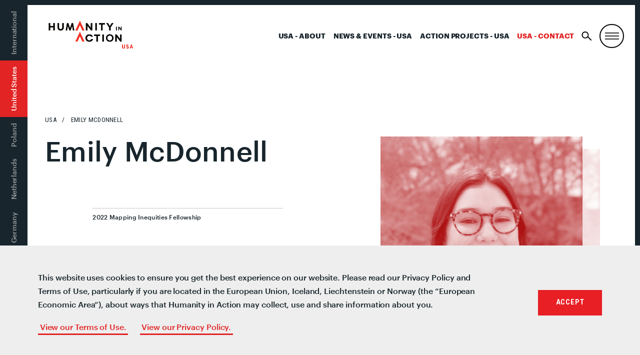

--- FILE ---
content_type: text/html; charset=UTF-8
request_url: https://humanityinaction.org/person/emily-mcdonnell-2/?lang=nl
body_size: 16267
content:
<!doctype html>
<!--[if lt IE 7]><html class="no-js no-svg ie ie6 lt-ie9 lt-ie8 lt-ie7" lang="nl-NL"> <![endif]-->
<!--[if IE 7]><html class="no-js no-svg ie ie7 lt-ie9 lt-ie8" lang="nl-NL"> <![endif]-->
<!--[if IE 8]><html class="no-js no-svg ie ie8 lt-ie9" lang="nl-NL"> <![endif]-->
<!--[if gt IE 8]><!--><html class="no-js no-svg" lang="nl-NL"> <!--<![endif]-->
<head>
	<meta charset="UTF-8" />
		<title>Emily McDonnell - Humanity in Action</title>
		<link href="https://fonts.googleapis.com/css?family=Roboto+Condensed:400,600,700" rel="stylesheet">
	<link rel="stylesheet" href="/wp-content/themes/hia/assets/css/style.css?v=333" type="text/css" media="screen" />
	<link rel="stylesheet" href="/wp-content/themes/hia/assets/css/senior-fellows.css" type="text/css" media="screen" />
	<meta http-equiv="Content-Type" content="text/html; charset=UTF-8" />
	<meta http-equiv="X-UA-Compatible" content="IE=edge">
	<meta name="viewport" content="width=device-width, initial-scale=1">
	<link rel="author" href="https://humanityinaction.org/wp-content/themes/hia/humans.txt" />
	<link rel="pingback" href="https://humanityinaction.org/xmlrpc.php" />
	<link rel="profile" href="http://gmpg.org/xfn/11">
	<link rel="stylesheet" href="https://unpkg.com/leaflet@1.4.0/dist/leaflet.css"
	integrity="sha512-puBpdR0798OZvTTbP4A8Ix/l+A4dHDD0DGqYW6RQ+9jxkRFclaxxQb/SJAWZfWAkuyeQUytO7+7N4QKrDh+drA=="
	crossorigin=""/>
	<script src="https://unpkg.com/leaflet@1.4.0/dist/leaflet.js"
	integrity="sha512-QVftwZFqvtRNi0ZyCtsznlKSWOStnDORoefr1enyq5mVL4tmKB3S/EnC3rRJcxCPavG10IcrVGSmPh6Qw5lwrg=="
	crossorigin=""></script>
	<script type="text/javascript" src="https://www.gstatic.com/charts/loader.js"></script>
	<script type="text/javascript" src="https://ajax.googleapis.com/ajax/libs/jquery/3.3.1/jquery.min.js"></script>
	<script type="text/javascript" src="/wp-content/themes/hia/assets/js/vendor/jquery.waypoints.min.js"></script>
	<meta name='robots' content='index, follow, max-image-preview:large, max-snippet:-1, max-video-preview:-1' />
<link rel="alternate" hreflang="bs" href="https://humanityinaction.org/person/emily-mcdonnell-2/?lang=bs" />
<link rel="alternate" hreflang="nl" href="https://humanityinaction.org/person/emily-mcdonnell-2/?lang=nl" />
<link rel="alternate" hreflang="en" href="https://humanityinaction.org/person/emily-mcdonnell-2/" />
<link rel="alternate" hreflang="fr" href="https://humanityinaction.org/person/emily-mcdonnell-2/?lang=fr" />
<link rel="alternate" hreflang="de" href="https://humanityinaction.org/person/emily-mcdonnell-2/?lang=de" />
<link rel="alternate" hreflang="pl" href="https://humanityinaction.org/person/emily-mcdonnell-2/?lang=pl" />
<link rel="alternate" hreflang="x-default" href="https://humanityinaction.org/person/emily-mcdonnell-2/" />

	<!-- This site is optimized with the Yoast SEO plugin v26.7 - https://yoast.com/wordpress/plugins/seo/ -->
	<title>Emily McDonnell - Humanity in Action</title>
	<meta name="description" content="Emily McDonnell is a proud citizen of the Navajo Nation, and was raised on the reservation. She is an academic, a policy analyst, and storyteller. She completed her first year of her PhD program in American Studies at UNC Chapel Hill. Her research focuses on cultural tourism, specifically advocating for Indigenous-led tourism as an expression of contemporary identity, collective memory, and a means of sustainable community development. Through her program, Emily is interested in researching American Studies through a global lens by examining tourist attitudes and perceptions of Indigeneity in Guatemala in relation to the Navajo Nation. Emily intends to use mapping as a method to highlight the distinction between Indigenous vs. colonial borders, and how policy, collective memory, and material culture contribute to understanding traditional claims to “place” and identity. She is also a Humanities for the Public Good Fellow at the North Carolina Commission of Indian Affairs.  &nbsp;  Updated May 2022" />
	<link rel="canonical" href="https://humanityinaction.org/person/emily-mcdonnell-2/" />
	<meta property="og:locale" content="nl_NL" />
	<meta property="og:type" content="article" />
	<meta property="og:title" content="Emily McDonnell - Humanity in Action" />
	<meta property="og:description" content="Emily McDonnell is a proud citizen of the Navajo Nation, and was raised on the reservation. She is an academic, a policy analyst, and storyteller. She completed her first year of her PhD program in American Studies at UNC Chapel Hill. Her research focuses on cultural tourism, specifically advocating for Indigenous-led tourism as an expression of contemporary identity, collective memory, and a means of sustainable community development. Through her program, Emily is interested in researching American Studies through a global lens by examining tourist attitudes and perceptions of Indigeneity in Guatemala in relation to the Navajo Nation. Emily intends to use mapping as a method to highlight the distinction between Indigenous vs. colonial borders, and how policy, collective memory, and material culture contribute to understanding traditional claims to “place” and identity. She is also a Humanities for the Public Good Fellow at the North Carolina Commission of Indian Affairs.  &nbsp;  Updated May 2022" />
	<meta property="og:url" content="https://humanityinaction.org/person/emily-mcdonnell-2/" />
	<meta property="og:site_name" content="Humanity in Action" />
	<meta property="article:publisher" content="https://www.facebook.com/humanityinaction" />
	<meta property="og:image" content="https://humanityinaction.org/wp-content/uploads/2022/05/22_hia_fellow_Emily-McDonnell.jpg" />
	<meta property="og:image:width" content="1512" />
	<meta property="og:image:height" content="2016" />
	<meta property="og:image:type" content="image/jpeg" />
	<meta name="twitter:card" content="summary_large_image" />
	<meta name="twitter:site" content="@HumanityAction" />
	<script type="application/ld+json" class="yoast-schema-graph">{"@context":"https://schema.org","@graph":[{"@type":"WebPage","@id":"https://humanityinaction.org/person/emily-mcdonnell-2/","url":"https://humanityinaction.org/person/emily-mcdonnell-2/","name":"Emily McDonnell - Humanity in Action","isPartOf":{"@id":"https://humanityinaction.org/#website"},"primaryImageOfPage":{"@id":"https://humanityinaction.org/person/emily-mcdonnell-2/#primaryimage"},"image":{"@id":"https://humanityinaction.org/person/emily-mcdonnell-2/#primaryimage"},"thumbnailUrl":"https://humanityinaction.org/wp-content/uploads/2022/05/22_hia_fellow_Emily-McDonnell.jpg","datePublished":"2022-05-19T10:30:25+00:00","description":"Emily McDonnell is a proud citizen of the Navajo Nation, and was raised on the reservation. She is an academic, a policy analyst, and storyteller. She completed her first year of her PhD program in American Studies at UNC Chapel Hill. Her research focuses on cultural tourism, specifically advocating for Indigenous-led tourism as an expression of contemporary identity, collective memory, and a means of sustainable community development. Through her program, Emily is interested in researching American Studies through a global lens by examining tourist attitudes and perceptions of Indigeneity in Guatemala in relation to the Navajo Nation. Emily intends to use mapping as a method to highlight the distinction between Indigenous vs. colonial borders, and how policy, collective memory, and material culture contribute to understanding traditional claims to “place” and identity. She is also a Humanities for the Public Good Fellow at the North Carolina Commission of Indian Affairs. &nbsp; Updated May 2022","breadcrumb":{"@id":"https://humanityinaction.org/person/emily-mcdonnell-2/#breadcrumb"},"inLanguage":"nl-NL","potentialAction":[{"@type":"ReadAction","target":["https://humanityinaction.org/person/emily-mcdonnell-2/"]}]},{"@type":"ImageObject","inLanguage":"nl-NL","@id":"https://humanityinaction.org/person/emily-mcdonnell-2/#primaryimage","url":"https://humanityinaction.org/wp-content/uploads/2022/05/22_hia_fellow_Emily-McDonnell.jpg","contentUrl":"https://humanityinaction.org/wp-content/uploads/2022/05/22_hia_fellow_Emily-McDonnell.jpg","width":1512,"height":2016},{"@type":"BreadcrumbList","@id":"https://humanityinaction.org/person/emily-mcdonnell-2/#breadcrumb","itemListElement":[{"@type":"ListItem","position":1,"name":"Home","item":"https://humanityinaction.org/"},{"@type":"ListItem","position":2,"name":"Emily McDonnell"}]},{"@type":"WebSite","@id":"https://humanityinaction.org/#website","url":"https://humanityinaction.org/","name":"Humanity in Action","description":"simpleblogdescriptionhellog","publisher":{"@id":"https://humanityinaction.org/#organization"},"potentialAction":[{"@type":"SearchAction","target":{"@type":"EntryPoint","urlTemplate":"https://humanityinaction.org/?s={search_term_string}"},"query-input":{"@type":"PropertyValueSpecification","valueRequired":true,"valueName":"search_term_string"}}],"inLanguage":"nl-NL"},{"@type":"Organization","@id":"https://humanityinaction.org/#organization","name":"Humanity in Action","url":"https://humanityinaction.org/","logo":{"@type":"ImageObject","inLanguage":"nl-NL","@id":"https://humanityinaction.org/#/schema/logo/image/","url":"https://humanityinaction.org/wp-content/uploads/2019/08/HIA-Logo-International.png","contentUrl":"https://humanityinaction.org/wp-content/uploads/2019/08/HIA-Logo-International.png","width":1008,"height":658,"caption":"Humanity in Action"},"image":{"@id":"https://humanityinaction.org/#/schema/logo/image/"},"sameAs":["https://www.facebook.com/humanityinaction","https://x.com/HumanityAction","https://www.instagram.com/humanityaction","https://www.linkedin.com/company/humanity-in-action/about/","https://www.youtube.com/user/humanityinaction"]}]}</script>
	<!-- / Yoast SEO plugin. -->


<link rel='dns-prefetch' href='//humanityinaction.org' />
<link rel="alternate" type="application/rss+xml" title="Humanity in Action &raquo; feed" href="https://humanityinaction.org/feed/?lang=nl" />
<link rel="alternate" type="application/rss+xml" title="Humanity in Action &raquo; reacties feed" href="https://humanityinaction.org/comments/feed/?lang=nl" />
<link rel="alternate" title="oEmbed (JSON)" type="application/json+oembed" href="https://humanityinaction.org/wp-json/oembed/1.0/embed?url=https%3A%2F%2Fhumanityinaction.org%2Fperson%2Femily-mcdonnell-2%2F%3Flang%3Dnl" />
<link rel="alternate" title="oEmbed (XML)" type="text/xml+oembed" href="https://humanityinaction.org/wp-json/oembed/1.0/embed?url=https%3A%2F%2Fhumanityinaction.org%2Fperson%2Femily-mcdonnell-2%2F%3Flang%3Dnl&#038;format=xml" />
		<style>
			.lazyload,
			.lazyloading {
				max-width: 100%;
			}
		</style>
		<style id='wp-img-auto-sizes-contain-inline-css' type='text/css'>
img:is([sizes=auto i],[sizes^="auto," i]){contain-intrinsic-size:3000px 1500px}
/*# sourceURL=wp-img-auto-sizes-contain-inline-css */
</style>
<link rel='stylesheet' id='sbi_styles-css' href='https://humanityinaction.org/wp-content/plugins/instagram-feed-pro/css/sbi-styles.min.css?ver=5.12.9' type='text/css' media='all' />
<style id='wp-emoji-styles-inline-css' type='text/css'>

	img.wp-smiley, img.emoji {
		display: inline !important;
		border: none !important;
		box-shadow: none !important;
		height: 1em !important;
		width: 1em !important;
		margin: 0 0.07em !important;
		vertical-align: -0.1em !important;
		background: none !important;
		padding: 0 !important;
	}
/*# sourceURL=wp-emoji-styles-inline-css */
</style>
<style id='classic-theme-styles-inline-css' type='text/css'>
/*! This file is auto-generated */
.wp-block-button__link{color:#fff;background-color:#32373c;border-radius:9999px;box-shadow:none;text-decoration:none;padding:calc(.667em + 2px) calc(1.333em + 2px);font-size:1.125em}.wp-block-file__button{background:#32373c;color:#fff;text-decoration:none}
/*# sourceURL=/wp-includes/css/classic-themes.min.css */
</style>
<link rel='stylesheet' id='bb-tcs-editor-style-shared-css' href='https://humanityinaction.org/wp-content/themes/hia/editor-style-shared.css' type='text/css' media='all' />
<link rel='stylesheet' id='perfect-pullquotes-styles-css' href='https://humanityinaction.org/wp-content/plugins/perfect-pullquotes/perfect-pullquotes.css?ver=1.7.5' type='text/css' media='all' />
<link rel='stylesheet' id='search-filter-plugin-styles-css' href='https://humanityinaction.org/wp-content/plugins/search-filter-pro/public/assets/css/search-filter.min.css?ver=2.5.21' type='text/css' media='all' />
<link rel='stylesheet' id='UserAccessManagerLoginForm-css' href='https://humanityinaction.org/wp-content/plugins/user-access-manager/assets/css/uamLoginForm.css?ver=2.3.8' type='text/css' media='screen' />
<link rel='stylesheet' id='wp-pagenavi-css' href='https://humanityinaction.org/wp-content/plugins/wp-pagenavi/pagenavi-css.css?ver=2.70' type='text/css' media='all' />
<link rel='stylesheet' id='cookieconsent-css' href='https://humanityinaction.org/wp-content/plugins/ga-germanized/assets/css/cookieconsent.css?ver=3.1.1' type='text/css' media='all' />
<link rel='stylesheet' id='app-css' href='https://humanityinaction.org/wp-content/themes/hia/assets/css/style.css?ver=2.3.1' type='text/css' media='all' />
<link rel='stylesheet' id='appss-css' href='https://humanityinaction.org/wp-content/themes/hia/assets/css/style-add.css?ver=2.7.13' type='text/css' media='all' />
<script type="text/javascript" src="https://humanityinaction.org/wp-includes/js/jquery/jquery.min.js?ver=3.7.1" id="jquery-core-js"></script>
<script type="text/javascript" src="https://humanityinaction.org/wp-includes/js/jquery/jquery-migrate.min.js?ver=3.4.1" id="jquery-migrate-js"></script>
<script type="text/javascript" id="search-filter-plugin-build-js-extra">
/* <![CDATA[ */
var SF_LDATA = {"ajax_url":"https://humanityinaction.org/wp-admin/admin-ajax.php","home_url":"https://humanityinaction.org/?lang=nl","extensions":[]};
//# sourceURL=search-filter-plugin-build-js-extra
/* ]]> */
</script>
<script type="text/javascript" src="https://humanityinaction.org/wp-content/plugins/search-filter-pro/public/assets/js/search-filter-build.min.js?ver=2.5.21" id="search-filter-plugin-build-js"></script>
<script type="text/javascript" src="https://humanityinaction.org/wp-content/plugins/search-filter-pro/public/assets/js/chosen.jquery.min.js?ver=2.5.21" id="search-filter-plugin-chosen-js"></script>
<link rel="https://api.w.org/" href="https://humanityinaction.org/wp-json/" /><link rel="alternate" title="JSON" type="application/json" href="https://humanityinaction.org/wp-json/wp/v2/person/123863" /><link rel="EditURI" type="application/rsd+xml" title="RSD" href="https://humanityinaction.org/xmlrpc.php?rsd" />

<link rel='shortlink' href='https://humanityinaction.org/?p=123863&#038;lang=nl' />
        <script>
            var errorQueue = [];
            let timeout;

            var errorMessage = '';


            function isBot() {
                const bots = ['crawler', 'spider', 'baidu', 'duckduckgo', 'bot', 'googlebot', 'bingbot', 'facebook', 'slurp', 'twitter', 'yahoo'];
                const userAgent = navigator.userAgent.toLowerCase();
                return bots.some(bot => userAgent.includes(bot));
            }

            /*
            window.onerror = function(msg, url, line) {
            // window.addEventListener('error', function(event) {
                console.error("Linha 600");

                var errorMessage = [
                    'Message: ' + msg,
                    'URL: ' + url,
                    'Line: ' + line
                ].join(' - ');
                */


            // Captura erros síncronos e alguns assíncronos
            window.addEventListener('error', function(event) {
                var msg = event.message;
                if (msg === "Script error.") {
                    console.error("Script error detected - maybe problem cross-origin");
                    return;
                }
                errorMessage = [
                    'Message: ' + msg,
                    'URL: ' + event.filename,
                    'Line: ' + event.lineno
                ].join(' - ');
                if (isBot()) {
                    return;
                }
                errorQueue.push(errorMessage);
                handleErrorQueue();
            });

            // Captura rejeições de promessas
            window.addEventListener('unhandledrejection', function(event) {
                errorMessage = 'Promise Rejection: ' + (event.reason || 'Unknown reason');
                if (isBot()) {
                    return;
                }
                errorQueue.push(errorMessage);
                handleErrorQueue();
            });

            // Função auxiliar para gerenciar a fila de erros
            function handleErrorQueue() {
                if (errorQueue.length >= 5) {
                    sendErrorsToServer();
                } else {
                    clearTimeout(timeout);
                    timeout = setTimeout(sendErrorsToServer, 5000);
                }
            }





            function sendErrorsToServer() {
                if (errorQueue.length > 0) {
                    var message;
                    if (errorQueue.length === 1) {
                        // Se houver apenas um erro, mantenha o formato atual
                        message = errorQueue[0];
                    } else {
                        // Se houver múltiplos erros, use quebras de linha para separá-los
                        message = errorQueue.join('\n\n');
                    }
                    var xhr = new XMLHttpRequest();
                    var nonce = '9f1645b9a7';
                    var ajaxurl = 'https://humanityinaction.org/wp-admin/admin-ajax.php?action=bill_minozzi_js_error_catched&_wpnonce=9f1645b9a7';
                    xhr.open('POST', encodeURI(ajaxurl));
                    xhr.setRequestHeader('Content-Type', 'application/x-www-form-urlencoded');
                    xhr.onload = function() {
                        if (xhr.status === 200) {
                            // console.log('Success:', xhr.responseText);
                        } else {
                            console.log('Error:', xhr.status);
                        }
                    };
                    xhr.onerror = function() {
                        console.error('Request failed');
                    };
                    xhr.send('action=bill_minozzi_js_error_catched&_wpnonce=' + nonce + '&bill_js_error_catched=' + encodeURIComponent(message));
                    errorQueue = []; // Limpa a fila de erros após o envio
                }
            }

            function sendErrorsToServer() {
                if (errorQueue.length > 0) {
                    var message = errorQueue.join(' | ');
                    //console.error(message);
                    var xhr = new XMLHttpRequest();
                    var nonce = '9f1645b9a7';
                    var ajaxurl = 'https://humanityinaction.org/wp-admin/admin-ajax.php?action=bill_minozzi_js_error_catched&_wpnonce=9f1645b9a7'; // No need to esc_js here
                    xhr.open('POST', encodeURI(ajaxurl));
                    xhr.setRequestHeader('Content-Type', 'application/x-www-form-urlencoded');
                    xhr.onload = function() {
                        if (xhr.status === 200) {
                            //console.log('Success:::', xhr.responseText);
                        } else {
                            console.log('Error:', xhr.status);
                        }
                    };
                    xhr.onerror = function() {
                        console.error('Request failed');
                    };
                    xhr.send('action=bill_minozzi_js_error_catched&_wpnonce=' + nonce + '&bill_js_error_catched=' + encodeURIComponent(message));
                    errorQueue = []; // Clear the error queue after sending
                }
            }

            function sendErrorsToServer() {
                if (errorQueue.length > 0) {
                    var message = errorQueue.join('\n\n'); // Usa duas quebras de linha como separador
                    var xhr = new XMLHttpRequest();
                    var nonce = '9f1645b9a7';
                    var ajaxurl = 'https://humanityinaction.org/wp-admin/admin-ajax.php?action=bill_minozzi_js_error_catched&_wpnonce=9f1645b9a7';
                    xhr.open('POST', encodeURI(ajaxurl));
                    xhr.setRequestHeader('Content-Type', 'application/x-www-form-urlencoded');
                    xhr.onload = function() {
                        if (xhr.status === 200) {
                            // console.log('Success:', xhr.responseText);
                        } else {
                            console.log('Error:', xhr.status);
                        }
                    };
                    xhr.onerror = function() {
                        console.error('Request failed');
                    };
                    xhr.send('action=bill_minozzi_js_error_catched&_wpnonce=' + nonce + '&bill_js_error_catched=' + encodeURIComponent(message));
                    errorQueue = []; // Limpa a fila de erros após o envio
                }
            }
            window.addEventListener('beforeunload', sendErrorsToServer);
        </script>
<meta name="generator" content="WPML ver:4.8.6 stt:6,38,1,4,3,41;" />
		<script type="text/javascript">
            var ajaxurl = 'https://humanityinaction.org/wp-admin/admin-ajax.php';
		</script>
		<!-- Missing Google Analytics ID or Analytics Integration disabled -->		<script>
			document.documentElement.className = document.documentElement.className.replace('no-js', 'js');
		</script>
				<style>
			.no-js img.lazyload {
				display: none;
			}

			figure.wp-block-image img.lazyloading {
				min-width: 150px;
			}

			.lazyload,
			.lazyloading {
				--smush-placeholder-width: 100px;
				--smush-placeholder-aspect-ratio: 1/1;
				width: var(--smush-image-width, var(--smush-placeholder-width)) !important;
				aspect-ratio: var(--smush-image-aspect-ratio, var(--smush-placeholder-aspect-ratio)) !important;
			}

						.lazyload, .lazyloading {
				opacity: 0;
			}

			.lazyloaded {
				opacity: 1;
				transition: opacity 400ms;
				transition-delay: 0ms;
			}

					</style>
		<link rel="icon" href="https://humanityinaction.org/wp-content/uploads/2022/07/cropped-double_chevron_icon-32x32.png" sizes="32x32" />
<link rel="icon" href="https://humanityinaction.org/wp-content/uploads/2022/07/cropped-double_chevron_icon-192x192.png" sizes="192x192" />
<link rel="apple-touch-icon" href="https://humanityinaction.org/wp-content/uploads/2022/07/cropped-double_chevron_icon-180x180.png" />
<meta name="msapplication-TileImage" content="https://humanityinaction.org/wp-content/uploads/2022/07/cropped-double_chevron_icon-270x270.png" />
<!-- Google Tag Manager -->
<script>(function(w,d,s,l,i){w[l]=w[l]||[];w[l].push({'gtm.start':
new Date().getTime(),event:'gtm.js'});var f=d.getElementsByTagName(s)[0],
j=d.createElement(s),dl=l!='dataLayer'?'&l='+l:'';j.async=true;j.src=
'https://www.googletagmanager.com/gtm.js?id='+i+dl;f.parentNode.insertBefore(j,f);
})(window,document,'script','dataLayer','GTM-W7WNBQJ');</script>
<!-- End Google Tag Manager -->


<!--google-site-verification-->
<meta name="google-site-verification" content="ST5LZIWlOo1lOuiXnQAFTC6xNLRu6kxKK8ZbB_1Wf6s" />
<!--End-google-site-verification-->		<style type="text/css" id="wp-custom-css">
			html {
  scroll-behavior: smooth;
}
body .image-w-shadow {
    margin-top: 0%;
}
.search-result .u-link-all-container:not(.row) {
	display: flex;
	gap: 40px;
}
.search-result {
	border-top: none;
}
.search-result .u-link-all-container .list-item-image .image-container{
	 width: 400px;
    height: 350px;
    overflow: hidden;
    display: flex;
    justify-content: center;
    align-items: center;
	  padding: 0 25px 25px 0;
  }
.search-result .u-link-all-container .list-item-image .image-container img{
	width: 100%;
	height: 100%;
	object-fit: cover;
	object-position: center;
}

.search-result .u-link-all-container .list-item-content{
    width: calc(100% - 195px);
    display: flex;
    flex-direction: column;
    gap: 20px;
}
/* footer  for who we are page-id-1394 */
.footer-top.wrapper .give p{
	display:flex!important;
}
.footer-top.wrapper .col-mobile.col-md-6.give{
display:flex;
flex-direction:column;
}
.footer-top.wrapper .give .cta.box {
	order:2;
}
.footer-top.wrapper .give p:nth-child(5) {
	order:4;
}
.footer-top.wrapper .give p:nth-child(6) {
	order:3;
}

@media screen and (max-width: 768px) {
	
.search-result .u-link-all-container .list-item-image .image-container{
		width: 100%;
    height: 100%;
	  aspect-ratio: 16 / 14;
  }
.search-result .u-link-all-container .list-item-image{
		width: 100%;
    height: 100%;
  }
.search-result .u-link-all-container:not(.row) {
    flex-direction: column;
}
.search-result .u-link-all-container .list-item-content {
    width: 100%;
}
	.archive-content .search-filter-results .search-result {
    padding: 20px 30px 40px 0;
	}
}

.m-site-header__toggle:not(#search-toggle) {
	border: 2px solid #000;
	border-radius: 50%;
}
body .nav-international .nav-wrapper ul li.is-active:before, body .nav-international .nav-wrapper ul li.is-active:after {
	content: none;
}
body .nav-international .nav-wrapper ul li {
	padding: 12px 14px;
}
@media (max-width: 1179px) {
	body .nav-primary {
		display: block;
	}
	body .nav-primary li:not(:last-child) {
		display: none !important;
	}
}
@media(max-width:1023px) {
	.nav-primary {
		padding-right: 50px !important;
	}
}

li.col-xs:has(.twitter) {
    display: none;
}

@media (max-width: 1023px) {
	body .nav-international .nav-wrapper ul li:first-of-type {
		padding-left: 66px !important;
	}
}

@media only screen and (min-width: 1024px){
	body .header {
		min-height: auto;
	}
}

@media only screen and (min-width: 640px) {
	.slideshow-wrapper {
		margin-bottom: 0;
	}
}

.lazyload, .lazyloading {
	opacity: 1 !important;
}

body .nav-international .nav-wrapper ul li.is-active {
	background: #E22424 !important;
}		</style>
		
	<script type="text/javascript" src="/wp-content/themes/hia/assets/js/vendor/slick.min.js"></script>
	<link rel="apple-touch-icon" sizes="180x180" href="/wp-content/themes/hia/assets/images/favicon/apple-touch-icon.png">
<link rel="icon" type="image/png" sizes="32x32" href="/wp-content/themes/hia/assets/images/favicon/favicon-32x32.png">
<link rel="icon" type="image/png" sizes="16x16" href="/wp-content/themes/hia/assets/images/favicon/favicon-16x16.png">
<link rel="manifest" href="/wp-content/themes/hia/assets/images/favicon/site.webmanifest">
<link rel="mask-icon" href="/wp-content/themes/hia/assets/images/favicon/safari-pinned-tab.svg" color="#E22424">
<link rel="shortcut icon" href="/wp-content/themes/hia/assets/images/favicon/favicon.ico">
<meta name="msapplication-TileColor" content="#303030">
<meta name="msapplication-TileImage" content="/wp-content/themes/hia/assets/images/favicon/mstile-150x150.png">
<meta name="msapplication-config" content="/wp-content/themes/hia/assets/images/favicon/browserconfig.xml">
<meta name="theme-color" content="#ffffff"><style id='global-styles-inline-css' type='text/css'>
:root{--wp--preset--aspect-ratio--square: 1;--wp--preset--aspect-ratio--4-3: 4/3;--wp--preset--aspect-ratio--3-4: 3/4;--wp--preset--aspect-ratio--3-2: 3/2;--wp--preset--aspect-ratio--2-3: 2/3;--wp--preset--aspect-ratio--16-9: 16/9;--wp--preset--aspect-ratio--9-16: 9/16;--wp--preset--color--black: #000000;--wp--preset--color--cyan-bluish-gray: #abb8c3;--wp--preset--color--white: #ffffff;--wp--preset--color--pale-pink: #f78da7;--wp--preset--color--vivid-red: #cf2e2e;--wp--preset--color--luminous-vivid-orange: #ff6900;--wp--preset--color--luminous-vivid-amber: #fcb900;--wp--preset--color--light-green-cyan: #7bdcb5;--wp--preset--color--vivid-green-cyan: #00d084;--wp--preset--color--pale-cyan-blue: #8ed1fc;--wp--preset--color--vivid-cyan-blue: #0693e3;--wp--preset--color--vivid-purple: #9b51e0;--wp--preset--gradient--vivid-cyan-blue-to-vivid-purple: linear-gradient(135deg,rgb(6,147,227) 0%,rgb(155,81,224) 100%);--wp--preset--gradient--light-green-cyan-to-vivid-green-cyan: linear-gradient(135deg,rgb(122,220,180) 0%,rgb(0,208,130) 100%);--wp--preset--gradient--luminous-vivid-amber-to-luminous-vivid-orange: linear-gradient(135deg,rgb(252,185,0) 0%,rgb(255,105,0) 100%);--wp--preset--gradient--luminous-vivid-orange-to-vivid-red: linear-gradient(135deg,rgb(255,105,0) 0%,rgb(207,46,46) 100%);--wp--preset--gradient--very-light-gray-to-cyan-bluish-gray: linear-gradient(135deg,rgb(238,238,238) 0%,rgb(169,184,195) 100%);--wp--preset--gradient--cool-to-warm-spectrum: linear-gradient(135deg,rgb(74,234,220) 0%,rgb(151,120,209) 20%,rgb(207,42,186) 40%,rgb(238,44,130) 60%,rgb(251,105,98) 80%,rgb(254,248,76) 100%);--wp--preset--gradient--blush-light-purple: linear-gradient(135deg,rgb(255,206,236) 0%,rgb(152,150,240) 100%);--wp--preset--gradient--blush-bordeaux: linear-gradient(135deg,rgb(254,205,165) 0%,rgb(254,45,45) 50%,rgb(107,0,62) 100%);--wp--preset--gradient--luminous-dusk: linear-gradient(135deg,rgb(255,203,112) 0%,rgb(199,81,192) 50%,rgb(65,88,208) 100%);--wp--preset--gradient--pale-ocean: linear-gradient(135deg,rgb(255,245,203) 0%,rgb(182,227,212) 50%,rgb(51,167,181) 100%);--wp--preset--gradient--electric-grass: linear-gradient(135deg,rgb(202,248,128) 0%,rgb(113,206,126) 100%);--wp--preset--gradient--midnight: linear-gradient(135deg,rgb(2,3,129) 0%,rgb(40,116,252) 100%);--wp--preset--font-size--small: 13px;--wp--preset--font-size--medium: 20px;--wp--preset--font-size--large: 36px;--wp--preset--font-size--x-large: 42px;--wp--preset--spacing--20: 0.44rem;--wp--preset--spacing--30: 0.67rem;--wp--preset--spacing--40: 1rem;--wp--preset--spacing--50: 1.5rem;--wp--preset--spacing--60: 2.25rem;--wp--preset--spacing--70: 3.38rem;--wp--preset--spacing--80: 5.06rem;--wp--preset--shadow--natural: 6px 6px 9px rgba(0, 0, 0, 0.2);--wp--preset--shadow--deep: 12px 12px 50px rgba(0, 0, 0, 0.4);--wp--preset--shadow--sharp: 6px 6px 0px rgba(0, 0, 0, 0.2);--wp--preset--shadow--outlined: 6px 6px 0px -3px rgb(255, 255, 255), 6px 6px rgb(0, 0, 0);--wp--preset--shadow--crisp: 6px 6px 0px rgb(0, 0, 0);}:where(.is-layout-flex){gap: 0.5em;}:where(.is-layout-grid){gap: 0.5em;}body .is-layout-flex{display: flex;}.is-layout-flex{flex-wrap: wrap;align-items: center;}.is-layout-flex > :is(*, div){margin: 0;}body .is-layout-grid{display: grid;}.is-layout-grid > :is(*, div){margin: 0;}:where(.wp-block-columns.is-layout-flex){gap: 2em;}:where(.wp-block-columns.is-layout-grid){gap: 2em;}:where(.wp-block-post-template.is-layout-flex){gap: 1.25em;}:where(.wp-block-post-template.is-layout-grid){gap: 1.25em;}.has-black-color{color: var(--wp--preset--color--black) !important;}.has-cyan-bluish-gray-color{color: var(--wp--preset--color--cyan-bluish-gray) !important;}.has-white-color{color: var(--wp--preset--color--white) !important;}.has-pale-pink-color{color: var(--wp--preset--color--pale-pink) !important;}.has-vivid-red-color{color: var(--wp--preset--color--vivid-red) !important;}.has-luminous-vivid-orange-color{color: var(--wp--preset--color--luminous-vivid-orange) !important;}.has-luminous-vivid-amber-color{color: var(--wp--preset--color--luminous-vivid-amber) !important;}.has-light-green-cyan-color{color: var(--wp--preset--color--light-green-cyan) !important;}.has-vivid-green-cyan-color{color: var(--wp--preset--color--vivid-green-cyan) !important;}.has-pale-cyan-blue-color{color: var(--wp--preset--color--pale-cyan-blue) !important;}.has-vivid-cyan-blue-color{color: var(--wp--preset--color--vivid-cyan-blue) !important;}.has-vivid-purple-color{color: var(--wp--preset--color--vivid-purple) !important;}.has-black-background-color{background-color: var(--wp--preset--color--black) !important;}.has-cyan-bluish-gray-background-color{background-color: var(--wp--preset--color--cyan-bluish-gray) !important;}.has-white-background-color{background-color: var(--wp--preset--color--white) !important;}.has-pale-pink-background-color{background-color: var(--wp--preset--color--pale-pink) !important;}.has-vivid-red-background-color{background-color: var(--wp--preset--color--vivid-red) !important;}.has-luminous-vivid-orange-background-color{background-color: var(--wp--preset--color--luminous-vivid-orange) !important;}.has-luminous-vivid-amber-background-color{background-color: var(--wp--preset--color--luminous-vivid-amber) !important;}.has-light-green-cyan-background-color{background-color: var(--wp--preset--color--light-green-cyan) !important;}.has-vivid-green-cyan-background-color{background-color: var(--wp--preset--color--vivid-green-cyan) !important;}.has-pale-cyan-blue-background-color{background-color: var(--wp--preset--color--pale-cyan-blue) !important;}.has-vivid-cyan-blue-background-color{background-color: var(--wp--preset--color--vivid-cyan-blue) !important;}.has-vivid-purple-background-color{background-color: var(--wp--preset--color--vivid-purple) !important;}.has-black-border-color{border-color: var(--wp--preset--color--black) !important;}.has-cyan-bluish-gray-border-color{border-color: var(--wp--preset--color--cyan-bluish-gray) !important;}.has-white-border-color{border-color: var(--wp--preset--color--white) !important;}.has-pale-pink-border-color{border-color: var(--wp--preset--color--pale-pink) !important;}.has-vivid-red-border-color{border-color: var(--wp--preset--color--vivid-red) !important;}.has-luminous-vivid-orange-border-color{border-color: var(--wp--preset--color--luminous-vivid-orange) !important;}.has-luminous-vivid-amber-border-color{border-color: var(--wp--preset--color--luminous-vivid-amber) !important;}.has-light-green-cyan-border-color{border-color: var(--wp--preset--color--light-green-cyan) !important;}.has-vivid-green-cyan-border-color{border-color: var(--wp--preset--color--vivid-green-cyan) !important;}.has-pale-cyan-blue-border-color{border-color: var(--wp--preset--color--pale-cyan-blue) !important;}.has-vivid-cyan-blue-border-color{border-color: var(--wp--preset--color--vivid-cyan-blue) !important;}.has-vivid-purple-border-color{border-color: var(--wp--preset--color--vivid-purple) !important;}.has-vivid-cyan-blue-to-vivid-purple-gradient-background{background: var(--wp--preset--gradient--vivid-cyan-blue-to-vivid-purple) !important;}.has-light-green-cyan-to-vivid-green-cyan-gradient-background{background: var(--wp--preset--gradient--light-green-cyan-to-vivid-green-cyan) !important;}.has-luminous-vivid-amber-to-luminous-vivid-orange-gradient-background{background: var(--wp--preset--gradient--luminous-vivid-amber-to-luminous-vivid-orange) !important;}.has-luminous-vivid-orange-to-vivid-red-gradient-background{background: var(--wp--preset--gradient--luminous-vivid-orange-to-vivid-red) !important;}.has-very-light-gray-to-cyan-bluish-gray-gradient-background{background: var(--wp--preset--gradient--very-light-gray-to-cyan-bluish-gray) !important;}.has-cool-to-warm-spectrum-gradient-background{background: var(--wp--preset--gradient--cool-to-warm-spectrum) !important;}.has-blush-light-purple-gradient-background{background: var(--wp--preset--gradient--blush-light-purple) !important;}.has-blush-bordeaux-gradient-background{background: var(--wp--preset--gradient--blush-bordeaux) !important;}.has-luminous-dusk-gradient-background{background: var(--wp--preset--gradient--luminous-dusk) !important;}.has-pale-ocean-gradient-background{background: var(--wp--preset--gradient--pale-ocean) !important;}.has-electric-grass-gradient-background{background: var(--wp--preset--gradient--electric-grass) !important;}.has-midnight-gradient-background{background: var(--wp--preset--gradient--midnight) !important;}.has-small-font-size{font-size: var(--wp--preset--font-size--small) !important;}.has-medium-font-size{font-size: var(--wp--preset--font-size--medium) !important;}.has-large-font-size{font-size: var(--wp--preset--font-size--large) !important;}.has-x-large-font-size{font-size: var(--wp--preset--font-size--x-large) !important;}
/*# sourceURL=global-styles-inline-css */
</style>
</head>


<body class="wp-singular person-template-default single single-person postid-123863 wp-theme-hia" data-template="base.twig">
        <a class="skip-to-content u-sr-only" href="#content">Ga naar de inhoud</a>
    <div class="body-border">
            <div class="nav-international js-scroll-reveal-trigger js-scroll-reveal-trigger--initial">
                    <div class="nav-background"></div>
                    <nav aria-labelledby="country-navigation-title">
	<h2 id="country-navigation-title" class="u-sr-only">Country Navigation</h2>

	<div class="nav-wrapper">
		<button class="nav-overflow-arrows nav-overflow-arrows--top">
			<span class="u-sr-only">Scroll Navigation Up</span>
				<img data-src="/wp-content/themes/hia/assets/images/hia-arrow.png" aria-hidden="true" alt="" src="[data-uri]" class="lazyload" style="--smush-placeholder-width: 192px; --smush-placeholder-aspect-ratio: 192/192;" />
				<img data-src="/wp-content/themes/hia/assets/images/hia-arrow.png" aria-hidden="true" alt="" src="[data-uri]" class="lazyload" style="--smush-placeholder-width: 192px; --smush-placeholder-aspect-ratio: 192/192;" />
		</button>
		<ul class="row">
							<li class=" menu-item menu-item-type-post_type menu-item-object-page menu-item-home menu-item-737 ">
					<a target="" href="https://humanityinaction.org/?lang=en">International</a>
				</li>
							<li class=" menu-item menu-item-type-post_type menu-item-object-country menu-item-739 is-active">
					<a target="" href="https://humanityinaction.org/country/usa/?lang=en">United States</a>
				</li>
							<li class=" menu-item menu-item-type-post_type menu-item-object-country menu-item-705 ">
					<a target="" href="https://humanityinaction.org/country/poland/?lang=en">Poland</a>
				</li>
							<li class=" menu-item menu-item-type-post_type menu-item-object-country menu-item-706 ">
					<a target="" href="https://humanityinaction.org/country/the-netherlands/">Netherlands</a>
				</li>
							<li class=" menu-item menu-item-type-post_type menu-item-object-country menu-item-708 ">
					<a target="" href="https://humanityinaction.org/country/germany/?lang=en">Germany</a>
				</li>
							<li class=" menu-item menu-item-type-post_type menu-item-object-country menu-item-707 ">
					<a target="" href="https://humanityinaction.org/country/denmark/?lang=en">Denmark</a>
				</li>
							<li class=" menu-item menu-item-type-post_type menu-item-object-country menu-item-703 ">
					<a target="" href="https://humanityinaction.org/country/bosnia-herzegovina/?lang=en">Bosnia &#038; Herzegovina</a>
				</li>
					</ul>
		<button class="nav-overflow-arrows nav-overflow-arrows--bottom">
			<span class="u-sr-only">Scroll Navigation Down</span>
			<img data-src="/wp-content/themes/hia/assets/images/hia-arrow.png" aria-hidden="true" alt="" src="[data-uri]" class="lazyload" style="--smush-placeholder-width: 192px; --smush-placeholder-aspect-ratio: 192/192;" />
			<img data-src="/wp-content/themes/hia/assets/images/hia-arrow.png" aria-hidden="true" alt="" src="[data-uri]" class="lazyload" style="--smush-placeholder-width: 192px; --smush-placeholder-aspect-ratio: 192/192;" />
		</button>
	</div>

</nav>

                </div>
        <header class="header js-scroll-reveal-trigger js-scroll-reveal-trigger--initial">
                        <div class="wrapper row">
                <div class="hdr-logo">
                    <a class="hdr-logo-link" href="https://humanityinaction.org/country/usa/?lang=nl" rel="home">
                                               <img data-src="https://humanityinaction.org/wp-content/uploads/2019/08/HIA-Logo-USA-2.png" style="--smush-placeholder-width: 1903px; --smush-placeholder-aspect-ratio: 1903/627;margin-top: 20px;" alt="Humanity in Action - USA Logo" src="[data-uri]" class="lazyload" />
                                            </a>
                </div>
                <nav id="nav-main" class="nav-main col-xs row """ aria-labelledby="primary-navigation-title">
                    <h2 id="primary-navigation-title" class="u-sr-only">Primary Navigation</h2>
                                        	<ul class="row col-xs nav-primary" aria-labelledby="primary-navigation-title">
			<li class=" menu-item menu-item-type-post_type menu-item-object-page menu-item-4994 menu-item-has-children col-xs js-scroll-reveal-slide-up" ani-delay="3">
			<a target="" href="https://humanityinaction.org/usa-about/?lang=nl">USA - About</a>
		</li>
			<li class=" menu-item menu-item-type-post_type menu-item-object-page menu-item-1142 col-xs js-scroll-reveal-slide-up" ani-delay="4">
			<a target="" href="https://humanityinaction.org/news-events-usa/?lang=nl">News & Events - USA</a>
		</li>
			<li class=" menu-item menu-item-type-post_type menu-item-object-page menu-item-1081 col-xs js-scroll-reveal-slide-up" ani-delay="5">
			<a target="" href="https://humanityinaction.org/action-projects-usa/?lang=nl">Action Projects - USA</a>
		</li>
			<li class=" menu-item menu-item-type-post_type menu-item-object-page menu-item-4993 menu-item-has-children col-xs js-scroll-reveal-slide-up" ani-delay="6">
			<a target="" href="https://humanityinaction.org/usa-programs/?lang=nl">USA - Programs</a>
		</li>
			<li class=" menu-item menu-item-type-post_type menu-item-object-page menu-item-129305 col-xs js-scroll-reveal-slide-up" ani-delay="7">
			<a target="" href="https://humanityinaction.org/films/?lang=nl">Films</a>
		</li>
			<li class=" menu-item menu-item-type-post_type menu-item-object-page menu-item-2042 col-xs js-scroll-reveal-slide-up" ani-delay="8">
			<a target="" href="https://humanityinaction.org/knowledge-usa/?lang=nl">Knowledge - USA</a>
		</li>
			<li class=" menu-item menu-item-type-post_type menu-item-object-page menu-item-5001 col-xs js-scroll-reveal-slide-up" ani-delay="9">
			<a target="" href="https://humanityinaction.org/usa-contact/?lang=nl">USA - Contact</a>
		</li>
		</ul>
                    
		                <div class="nav-secondary row">
                            

                            		                    


<h2 id="secondary-navigation-title" class="u-sr-only">Search and Menu</h2>
<ul class="m-site-header__additional-nav" aria-labelledby="secondary-navigation-title">
  <li class="search">
    <button id="search-toggle" aria-label="Search" class="m-site-header m-site-header__toggle m-site-header__toggle--search js-modal-toggle" data-modalid="modal--additional-nav" data-modalclosedelay="300">
      <svg class="u-fill-black" width="16px" height="16px" viewBox="0 0 16 16" version="1.1" xmlns="http://www.w3.org/2000/svg" xmlns:xlink="http://www.w3.org/1999/xlink">
  <title>Search</title>
  <path d="M5.625,10 C7.48896103,10 9,8.48896103 9,6.625 C9,4.76103897 7.48896103,3.25 5.625,3.25 C3.76103897,3.25 2.25,4.76103897 2.25,6.625 C2.25,8.48896103 3.76103897,10 5.625,10 Z M9.72392542,8.76933127 L14.2454437,13.2908496 L13.2908496,14.2454437 L8.91799347,9.87258763 C8.07930793,10.7229255 6.91370639,11.25 5.625,11.25 C3.07068303,11.25 1,9.17931697 1,6.625 C1,4.07068303 3.07068303,2 5.625,2 C8.17931697,2 10.25,4.07068303 10.25,6.625 C10.25,7.39888227 10.0599299,8.12837128 9.72392542,8.76933127 Z"></path>
</svg>
    </button>
  </li>
  <li>
    <button aria-label="Menu, Utility, and Connect" class="m-site-header m-site-header__toggle m-site-header__toggle--more js-modal-toggle" data-modalid="modal--additional-nav" data-modalclosedelay="0">
      <div class="u-hamburger">
  <span></span>
  <span></span>
  <span></span>
</div>
    </button>
  </li>
</ul>


<section id="modal--additional-nav" class="c-modal c-modal--sidebar" role="dialog" aria-modal="false" aria-hidden="true" aria-labelledby="additional-navigation-title">
            <div class="sticky-location">
            <div class="sticky-location-indicator">
                <p>United States</p>
            </div>
        </div>
      <nav class="c-modal__contents">
    <h1 id="additional-navigation-title" class="u-sr-only">Menu, Utility, and Connect</h1>
    <div class="c-modal-top row">
      <button class="js-modal-toggle" data-modalid="modal--additional-nav" aria-label="Close Menu, Utility, and Connect" data-modalclosedelay="0">
        <svg width="19px" height="18px" viewBox="0 0 19 18" version="1.1" xmlns="http://www.w3.org/2000/svg" xmlns:xlink="http://www.w3.org/1999/xlink">
    <title>Close</title>
    <g id="ico-/-x" stroke="none" stroke-width="1" fill="none" fill-rule="evenodd" stroke-linecap="square">
        <path d="M-2,9 L21,9" id="Line-3" stroke="#FFFFFF" stroke-width="2" transform="translate(9.500000, 9.000000) rotate(-45.000000) translate(-9.500000, -9.000000) "></path>
        <path d="M-2,9 L21,9" id="Line-3" stroke="#FFFFFF" stroke-width="2" transform="translate(9.500000, 9.000000) rotate(-315.000000) translate(-9.500000, -9.000000) "></path>
    </g>
</svg>      </button>
      <div class="c-modal-search col-xs-12 col-lg-11">
        <div>
                      <form data-sf-form-id='7153' data-is-rtl='0' data-maintain-state='' data-results-url='/site-search/?lang=nl' data-ajax-url='https://humanityinaction.org/?sfid=7153&amp;sf_action=get_data&amp;lang=nl&amp;sf_data=results' data-ajax-form-url='https://humanityinaction.org/?sfid=7153&amp;sf_action=get_data&amp;sf_data=form&amp;lang=nl' data-display-result-method='shortcode' data-use-history-api='1' data-template-loaded='0' data-lang-code='nl' data-ajax='1' data-ajax-data-type='json' data-ajax-links-selector='.pagination a' data-ajax-target='#search-filter-results-7153' data-ajax-pagination-type='normal' data-update-ajax-url='1' data-only-results-ajax='1' data-scroll-to-pos='0' data-init-paged='1' data-auto-update='1' action='/site-search/?lang=nl' method='post' class='searchandfilter' id='search-filter-form-7153' autocomplete='off' data-instance-count='1'><ul><li class="sf-field-search" data-sf-field-name="search" data-sf-field-type="search" data-sf-field-input-type="">		<label>
				   			<span class="screen-reader-text">Search</span><input placeholder="Search" name="_sf_search[]" class="sf-input-text" type="text" value="" title="Search"></label>		</li></ul></form>
                  </div>
        <svg class="u-fill-black" width="16px" height="16px" viewBox="0 0 16 16" version="1.1" xmlns="http://www.w3.org/2000/svg" xmlns:xlink="http://www.w3.org/1999/xlink">
  <title>Search</title>
  <path d="M5.625,10 C7.48896103,10 9,8.48896103 9,6.625 C9,4.76103897 7.48896103,3.25 5.625,3.25 C3.76103897,3.25 2.25,4.76103897 2.25,6.625 C2.25,8.48896103 3.76103897,10 5.625,10 Z M9.72392542,8.76933127 L14.2454437,13.2908496 L13.2908496,14.2454437 L8.91799347,9.87258763 C8.07930793,10.7229255 6.91370639,11.25 5.625,11.25 C3.07068303,11.25 1,9.17931697 1,6.625 C1,4.07068303 3.07068303,2 5.625,2 C8.17931697,2 10.25,4.07068303 10.25,6.625 C10.25,7.39888227 10.0599299,8.12837128 9.72392542,8.76933127 Z"></path>
</svg>
      </div>
    </div>
    <div class="c-modal-nav row">
                <h2 id="modal-main-menu-title" class="u-sr-only">Menu</h2>
    <ul class="parent-nav" aria-labelledby="modal-main-menu-title">
                    <li class="parent-item  menu-item menu-item-type-post_type menu-item-object-page menu-item-4994 menu-item-has-children col-xs-12 col-lg">
                <a class="parent-link" target="" href="https://humanityinaction.org/usa-about/?lang=nl">USA - About</a>
                                    <div class="menu-w-border row">
                        <div class="border col-xs-1"></div>
                        <ul class="col-xs-10 child-nav">
                                                            <li class="child-item  menu-item menu-item-type-post_type menu-item-object-page menu-item-160174">
                                    <a class="child-link" href="https://humanityinaction.org/usa-about/mission/?lang=nl">Mission - USA</a>
                                </li>
                                                            <li class="child-item  menu-item menu-item-type-post_type menu-item-object-page menu-item-4992">
                                    <a class="child-link" href="https://humanityinaction.org/usa-about/senior-fellows/?lang=nl">USA - Senior Fellows</a>
                                </li>
                                                            <li class="child-item  menu-item menu-item-type-post_type menu-item-object-page menu-item-4998">
                                    <a class="child-link" href="https://humanityinaction.org/usa-about/usa-supporters/?lang=nl">USA - Supporters</a>
                                </li>
                                                            <li class="child-item  menu-item menu-item-type-post_type menu-item-object-page menu-item-107565">
                                    <a class="child-link" href="https://humanityinaction.org/usa-about/our-ombudsperson/?lang=nl">USA - About - Our - Ombudsperson</a>
                                </li>
                                                    </ul>
                    </div>
                            </li>
                    <li class="parent-item  menu-item menu-item-type-post_type menu-item-object-page menu-item-1142 col-xs-12 col-lg">
                <a class="parent-link" target="" href="https://humanityinaction.org/news-events-usa/?lang=nl">News & Events - USA</a>
                            </li>
                    <li class="parent-item  menu-item menu-item-type-post_type menu-item-object-page menu-item-1081 col-xs-12 col-lg">
                <a class="parent-link" target="" href="https://humanityinaction.org/action-projects-usa/?lang=nl">Action Projects - USA</a>
                            </li>
                    <li class="parent-item  menu-item menu-item-type-post_type menu-item-object-page menu-item-4993 menu-item-has-children col-xs-12 col-lg">
                <a class="parent-link" target="" href="https://humanityinaction.org/usa-programs/?lang=nl">USA - Programs</a>
                                    <div class="menu-w-border row">
                        <div class="border col-xs-1"></div>
                        <ul class="col-xs-10 child-nav">
                                                            <li class="child-item  menu-item menu-item-type-post_type menu-item-object-page menu-item-134346 menu-item-has-children">
                                    <a class="child-link" href="https://humanityinaction.org/fellowship-mapping-democracy/?lang=nl">Fellowship - Mapping Democracy</a>
                                </li>
                                                            <li class="child-item  menu-item menu-item-type-post_type menu-item-object-page menu-item-126063">
                                    <a class="child-link" href="https://humanityinaction.org/usa-programs/fellowship-aclu-of-georgia/professional-fellowship-2022-2023-aclu-of-georgia/?lang=nl">Professional Fellowship - 2022-2023 ACLU of Georgia</a>
                                </li>
                                                            <li class="child-item  menu-item menu-item-type-post_type menu-item-object-page menu-item-126346">
                                    <a class="child-link" href="https://humanityinaction.org/network/grants/2022-racial-equity-grants/?lang=nl">2022 Racial Equity Grants</a>
                                </li>
                                                    </ul>
                    </div>
                            </li>
                    <li class="parent-item  menu-item menu-item-type-post_type menu-item-object-page menu-item-129305 col-xs-12 col-lg">
                <a class="parent-link" target="" href="https://humanityinaction.org/films/?lang=nl">Films</a>
                            </li>
                    <li class="parent-item  menu-item menu-item-type-post_type menu-item-object-page menu-item-2042 col-xs-12 col-lg">
                <a class="parent-link" target="" href="https://humanityinaction.org/knowledge-usa/?lang=nl">Knowledge - USA</a>
                            </li>
                    <li class="parent-item  menu-item menu-item-type-post_type menu-item-object-page menu-item-5001 col-xs-12 col-lg">
                <a class="parent-link" target="" href="https://humanityinaction.org/usa-contact/?lang=nl">USA - Contact</a>
                            </li>
            </ul>
          </div>
    <div class="c-modal-footer">
      <h2 class="u-sr-only">Utility</h2>
      <div class="footer-top">
          <div class="row">
                              <div class="col-mobile col-md-6 give">
              <h3>Invest in Our Leaders</h3>
              <p><p>Inspire, empower, and connect the next generation of changemakers advancing democracy and human rights.</p>
</p>
              <div class="cta box">
                                    <a class="external" target="_blank" href="https://secure.givelively.org/donate/humanity-in-action-inc"><span>Donate</span></a>
                                </div>
          </div>
          <div class="col-mobile col-md-5 col-md-offset-1 utility ">
              	<h3 id="utility-links-title" class="u-sr-only">Utility Links</h3>
	<ul class="row menu-utilities" aria-labelledby="utility-links-title">
			<li class="col-xs">
			<a href="">Contact</a>
		</li>
				<li class=" menu-item menu-item-type-custom menu-item-object-custom menu-item-3571 col-xs">
			<a target="" href="https://www.humanityinaction.org/jobs/">Jobs</a>
		</li>
			<li class=" menu-item menu-item-type-custom menu-item-object-custom menu-item-3573 col-xs">
			<a target="" href="https://www.humanityinaction.org/privacy/">Privacy</a>
		</li>
			<li class=" menu-item menu-item-type-custom menu-item-object-custom menu-item-3574 col-xs">
			<a target="" href="https://www.humanityinaction.org/terms-of-use/">Terms of Use</a>
		</li>
			<li class="modal-hide menu-item menu-item-type-custom menu-item-object-custom menu-item-25511 col-xs">
			<a target="" href="https://connect.humanityinaction.org/login">HIA Connect</a>
		</li>
		</ul>

              <h2 class="u-sr-only">Connect</h2>
                            <div class="social-links">
    <h3 id="social-links-title" class="u-sr-only">Social Links</h3>
    <ul class="row" aria-labelledby="social-links-title">
                                                        <li class="col-xs">
                    <a href="https://www.facebook.com/humanityinaction/" class="facebook" target="_blank"><svg xmlns="http://www.w3.org/2000/svg" width="24" height="24" viewBox="0 0 24 24">
    <title>facebook</title>
    <path d="M22.675 0h-21.35c-.732 0-1.325.593-1.325 1.325v21.351c0 .731.593 1.324 1.325 1.324h11.495v-9.294h-3.128v-3.622h3.128v-2.671c0-3.1 1.893-4.788 4.659-4.788 1.325 0 2.463.099 2.795.143v3.24l-1.918.001c-1.504 0-1.795.715-1.795 1.763v2.313h3.587l-.467 3.622h-3.12v9.293h6.116c.73 0 1.323-.593 1.323-1.325v-21.35c0-.732-.593-1.325-1.325-1.325z" />
</svg></a>
                </li>
                                                            <li class="col-xs">
                    <a href="https://twitter.com/humanityaction?lang=en" class="twitter" target="_blank"><svg xmlns="http://www.w3.org/2000/svg" width="24" height="24" viewBox="0 0 24 24">
    <title>twitter</title>
    <path d="M24 4.557c-.883.392-1.832.656-2.828.775 1.017-.609 1.798-1.574 2.165-2.724-.951.564-2.005.974-3.127 1.195-.897-.957-2.178-1.555-3.594-1.555-3.179 0-5.515 2.966-4.797 6.045-4.091-.205-7.719-2.165-10.148-5.144-1.29 2.213-.669 5.108 1.523 6.574-.806-.026-1.566-.247-2.229-.616-.054 2.281 1.581 4.415 3.949 4.89-.693.188-1.452.232-2.224.084.626 1.956 2.444 3.379 4.6 3.419-2.07 1.623-4.678 2.348-7.29 2.04 2.179 1.397 4.768 2.212 7.548 2.212 9.142 0 14.307-7.721 13.995-14.646.962-.695 1.797-1.562 2.457-2.549z" />
</svg></a>
                </li>
                                                                                            <li class="col-xs">
                    <a href="https://www.instagram.com/humanityaction/?hl=en" class="instagram" target="_blank"><svg xmlns="http://www.w3.org/2000/svg" width="24" height="24" viewBox="0 0 24 24">
    <title>Instagram</title>
    <path d="M12 2.163c3.204 0 3.584.012 4.85.07 3.252.148 4.771 1.691 4.919 4.919.058 1.265.069 1.645.069 4.849 0 3.205-.012 3.584-.069 4.849-.149 3.225-1.664 4.771-4.919 4.919-1.266.058-1.644.07-4.85.07-3.204 0-3.584-.012-4.849-.07-3.26-.149-4.771-1.699-4.919-4.92-.058-1.265-.07-1.644-.07-4.849 0-3.204.013-3.583.07-4.849.149-3.227 1.664-4.771 4.919-4.919 1.266-.057 1.645-.069 4.849-.069zm0-2.163c-3.259 0-3.667.014-4.947.072-4.358.2-6.78 2.618-6.98 6.98-.059 1.281-.073 1.689-.073 4.948 0 3.259.014 3.668.072 4.948.2 4.358 2.618 6.78 6.98 6.98 1.281.058 1.689.072 4.948.072 3.259 0 3.668-.014 4.948-.072 4.354-.2 6.782-2.618 6.979-6.98.059-1.28.073-1.689.073-4.948 0-3.259-.014-3.667-.072-4.947-.196-4.354-2.617-6.78-6.979-6.98-1.281-.059-1.69-.073-4.949-.073zm0 5.838c-3.403 0-6.162 2.759-6.162 6.162s2.759 6.163 6.162 6.163 6.162-2.759 6.162-6.163c0-3.403-2.759-6.162-6.162-6.162zm0 10.162c-2.209 0-4-1.79-4-4 0-2.209 1.791-4 4-4s4 1.791 4 4c0 2.21-1.791 4-4 4zm6.406-11.845c-.796 0-1.441.645-1.441 1.44s.645 1.44 1.441 1.44c.795 0 1.439-.645 1.439-1.44s-.644-1.44-1.439-1.44z" />
</svg></a>
                </li>
                                                            <li class="col-xs">
                    <a href="https://www.youtube.com/user/humanityinaction" class="youtube" target="_blank"><svg width="35px" height="24px" viewBox="0 0 35 24" version="1.1" xmlns="http://www.w3.org/2000/svg" xmlns:xlink="http://www.w3.org/1999/xlink">
    <title>Youtube</title>
    <path d="M29.0769231,0 L5.92307692,0 C2.65185187,0 0,2.62659613 0,5.86666667 L0,18.1333333 C0,21.3734039 2.65185187,24 5.92307692,24 L29.0769231,24 C32.3481481,24 35,21.3734039 35,18.1333333 L35,5.86666667 C35,2.62659613 32.3481481,0 29.0769231,0 Z M24.6023077,12.7093333 L14.1023077,18.0426667 C13.8520825,18.1710653 13.5523828,18.1610017 13.3115117,18.0161124 C13.0706406,17.8712231 12.9234297,17.6124602 12.9230769,17.3333333 L12.9230769,6.66666667 C12.9234297,6.3875398 13.0706406,6.12877688 13.3115117,5.9838876 C13.5523828,5.83899832 13.8520825,5.82893466 14.1023077,5.95733333 L24.6023077,11.2906667 C24.8720496,11.4275434 25.0417242,11.7024723 25.0417242,12.0026667 C25.0417242,12.302861 24.8720496,12.5777899 24.6023077,12.7146667 L24.6023077,12.7093333 Z" id="Shape"></path>
</svg></a>
                </li>
                                                            <li class="col-xs">
                    <a href="https://www.linkedin.com/company/humanity-in-action/about/" class="linkedin" target="_blank"><svg xmlns="http://www.w3.org/2000/svg" width="24" height="24" viewBox="0 0 24 24">
    <path d="M19 0h-14c-2.761 0-5 2.239-5 5v14c0 2.761 2.239 5 5 5h14c2.762 0 5-2.239 5-5v-14c0-2.761-2.238-5-5-5zm-11 19h-3v-11h3v11zm-1.5-12.268c-.966 0-1.75-.79-1.75-1.764s.784-1.764 1.75-1.764 1.75.79 1.75 1.764-.783 1.764-1.75 1.764zm13.5 12.268h-3v-5.604c0-3.368-4-3.113-4 0v5.604h-3v-11h3v1.765c1.396-2.586 7-2.777 7 2.476v6.759z" /></svg></a>
                </li>
                        </ul>
</div>          </div>  
          <div class="row col-mobile col-md-8 address">
              <h3 class="u-sr-only">Contact</h3>
              <div class="col-xs-12 col-md-5 footer-country__contact">
                  <p></p>
                  <p></p>
                  <p></p>
              </div>
              <div class="col-xs-13 col-md-offset-1 col-md-6 col-lg-offset-0 footer-country__contact">
                                                  </div>
          </div>
                </div>
      </div>
    </div>
  </nav>
</section>

		                </div>

                </nav><!-- #nav -->
            </div>
                    </header>
        <section id="content" role="main" class="content-wrapper">
                        <div class="">
                
    <div class="content-wrapper detail-page">
        <article class="post-type-person" id="post-123863">
            <section class="article-header">
                <div class="wrapper">
                    

<nav class="row">
<div class="breadcrumb col-mobile col-md-12">
		<h2 id="breadcrumb-title" class="u-sr-only">Breadcrumb:</h2>
		<ul aria-labelledby="breadcrumb-title">
			<li>
				<a href="https://humanityinaction.org/country/usa/?lang=nl">USA</a>
			</li>
					<li>Emily McDonnell</li>
	</ul>
</div>
</nav>
                    <div class="row">

                        <div class="col-mobile col-md-7">
                            <h1 class="page-head">Emily McDonnell</h1>
                            <p class="page-subhead page-subhead--person page-subhead--person--shift"></p>
                            <div class="article-meta-data person-meta" style="padding-left:15%">
                                

                                                                    <p class="fellowships"><span class="u-sr-only">Fellowship:</span><span class="fellowship">2022 Mapping Inequities Fellowship</span></p>
                                

                            </div>
                        </div>

                                                    
                                                                                                                    <div class="col-mobile col-md-5">
                                <figure class="featured-image-block image-w-shadow image-in-red">
                                    <div class="image-container">
                                        <div class="red-overlay-for-ie">
                                            																	
                                            <img class="featured-image front lazyload" data-src="https://humanityinaction.org/wp-content/uploads/2022/05/22_hia_fellow_Emily-McDonnell-400x400.jpg" alt="" src="[data-uri]" style="--smush-placeholder-width: 400px; --smush-placeholder-aspect-ratio: 400/400;" />
                                        </div>
                                        <div class="shadow-container">
                                            <div class="red-overlay-for-ie">
                                                <img class="featured-image shadow lazyload" data-src="https://humanityinaction.org/wp-content/uploads/2022/05/22_hia_fellow_Emily-McDonnell-400x400.jpg" alt="" src="[data-uri]" style="--smush-placeholder-width: 400px; --smush-placeholder-aspect-ratio: 400/400;" />
                                            </div>
                                        </div>
                                    </div>
                                                                    </figure>
                            </div>

                                            </div>
                </div>
            </section>
            <section class="article-content wrapper">

                <div class="row">
                    <div class="article-body col-xs-offset-1 col-xs-10 col-sm-11">

                        <h2 class="u-sr-only">Article</h2>
                        <div class="person-content"> <p>Emily McDonnell is a proud citizen of the Navajo Nation, and was raised on the reservation. She is an academic, a policy analyst, and storyteller. She completed her first year of her PhD program in American Studies at UNC Chapel Hill. Her research focuses on cultural tourism, specifically advocating for Indigenous-led tourism as an expression of contemporary identity, collective memory, and a means of sustainable community development. Through her program, Emily is interested in researching American Studies through a global lens by examining tourist attitudes and perceptions of Indigeneity in Guatemala in relation to the Navajo Nation. Emily intends to use mapping as a method to highlight the distinction between Indigenous vs. colonial borders, and how policy, collective memory, and material culture contribute to understanding traditional claims to “place” and identity. She is also a Humanities for the Public Good Fellow at the North Carolina Commission of Indian Affairs.</p>
<p>&nbsp;</p>
<p>Updated May 2022</p>
</div>

                        <div class="">
                                    <div class="social-links">
    <h3 id="text-editor-social-568380486" class="social-links__label">Follow Emily on Social Media</h3>
    <ul class="row" aria-labelledby="text-editor-social-568380486">
                    <li class="col-xs">
                <a href="https://www.facebook.com/emily.mcdonnell.9"
                   class="facebook" target="_blank"><svg xmlns="http://www.w3.org/2000/svg" width="24" height="24" viewBox="0 0 24 24">
    <title>facebook</title>
    <path d="M22.675 0h-21.35c-.732 0-1.325.593-1.325 1.325v21.351c0 .731.593 1.324 1.325 1.324h11.495v-9.294h-3.128v-3.622h3.128v-2.671c0-3.1 1.893-4.788 4.659-4.788 1.325 0 2.463.099 2.795.143v3.24l-1.918.001c-1.504 0-1.795.715-1.795 1.763v2.313h3.587l-.467 3.622h-3.12v9.293h6.116c.73 0 1.323-.593 1.323-1.325v-21.35c0-.732-.593-1.325-1.325-1.325z" />
</svg></a>
            </li>
                                            <li class="col-xs">
                <a href="https://www.instagram.com/emilymcd01/"
                   class="instagram" target="_blank"><svg xmlns="http://www.w3.org/2000/svg" width="24" height="24" viewBox="0 0 24 24">
    <title>Instagram</title>
    <path d="M12 2.163c3.204 0 3.584.012 4.85.07 3.252.148 4.771 1.691 4.919 4.919.058 1.265.069 1.645.069 4.849 0 3.205-.012 3.584-.069 4.849-.149 3.225-1.664 4.771-4.919 4.919-1.266.058-1.644.07-4.85.07-3.204 0-3.584-.012-4.849-.07-3.26-.149-4.771-1.699-4.919-4.92-.058-1.265-.07-1.644-.07-4.849 0-3.204.013-3.583.07-4.849.149-3.227 1.664-4.771 4.919-4.919 1.266-.057 1.645-.069 4.849-.069zm0-2.163c-3.259 0-3.667.014-4.947.072-4.358.2-6.78 2.618-6.98 6.98-.059 1.281-.073 1.689-.073 4.948 0 3.259.014 3.668.072 4.948.2 4.358 2.618 6.78 6.98 6.98 1.281.058 1.689.072 4.948.072 3.259 0 3.668-.014 4.948-.072 4.354-.2 6.782-2.618 6.979-6.98.059-1.28.073-1.689.073-4.948 0-3.259-.014-3.667-.072-4.947-.196-4.354-2.617-6.78-6.979-6.98-1.281-.059-1.69-.073-4.949-.073zm0 5.838c-3.403 0-6.162 2.759-6.162 6.162s2.759 6.163 6.162 6.163 6.162-2.759 6.162-6.163c0-3.403-2.759-6.162-6.162-6.162zm0 10.162c-2.209 0-4-1.79-4-4 0-2.209 1.791-4 4-4s4 1.791 4 4c0 2.21-1.791 4-4 4zm6.406-11.845c-.796 0-1.441.645-1.441 1.44s.645 1.44 1.441 1.44c.795 0 1.439-.645 1.439-1.44s-.644-1.44-1.439-1.44z" />
</svg></a>
            </li>
                            <li class="col-xs">
                <a href="https://www.linkedin.com/in/emily-mcdonnell-a4baa2117/"
                   class="linkedin" target="_blank"><svg xmlns="http://www.w3.org/2000/svg" width="24" height="24" viewBox="0 0 24 24">
    <path d="M19 0h-14c-2.761 0-5 2.239-5 5v14c0 2.761 2.239 5 5 5h14c2.762 0 5-2.239 5-5v-14c0-2.761-2.238-5-5-5zm-11 19h-3v-11h3v11zm-1.5-12.268c-.966 0-1.75-.79-1.75-1.764s.784-1.764 1.75-1.764 1.75.79 1.75 1.764-.783 1.764-1.75 1.764zm13.5 12.268h-3v-5.604c0-3.368-4-3.113-4 0v5.604h-3v-11h3v1.765c1.396-2.586 7-2.777 7 2.476v6.759z" /></svg></a>
            </li>
                
    </ul>
    </div>



                                                    </div>
                    </div>
                </div>

                 
                </div>
            </section>
        </article>
            </div>
    <!-- /content-wrapper -->
            </div>
                    </section>
                <footer id="footer">
            <h2 class="u-sr-only">Site Footer</h2>
            <div class="footer-top wrapper">
    <div class="row">
        <div class="col-mobile col-md-6 give">
        <h3>Invest in Our Leaders</h3>
        <p><p>Inspire, empower, and connect the next generation of changemakers advancing democracy and human rights.</p>
</p>
                <div class="cta box">
                        <a class="external" target="_blank" href="https://secure.givelively.org/donate/humanity-in-action-inc"><span>Donate</span></a>
                    </div>
    </div>
    <div class="col-mobile col-md-5 col-md-offset-1 address">
        <h3>Contact</h3>
        <div class="footer-country__contact">
            <p>Humanity in Action</p>
            <p>115 Myrtle Avenue, 7th Floor</p>
            <p>Brooklyn, NY 11201</p>
                        <div class="gap">
                                                <p>Email: <a href="mailto:usa@humanityinaction.org">usa@humanityinaction.org</a></p>
                            </div>
                        <div class="social-links">
    <h3 id="social-links-title" class="u-sr-only">Social Links</h3>
    <ul class="row" aria-labelledby="social-links-title">
                                                        <li class="col-xs">
                    <a href="https://www.facebook.com/humanityinaction/" class="facebook" target="_blank"><svg xmlns="http://www.w3.org/2000/svg" width="24" height="24" viewBox="0 0 24 24">
    <title>facebook</title>
    <path d="M22.675 0h-21.35c-.732 0-1.325.593-1.325 1.325v21.351c0 .731.593 1.324 1.325 1.324h11.495v-9.294h-3.128v-3.622h3.128v-2.671c0-3.1 1.893-4.788 4.659-4.788 1.325 0 2.463.099 2.795.143v3.24l-1.918.001c-1.504 0-1.795.715-1.795 1.763v2.313h3.587l-.467 3.622h-3.12v9.293h6.116c.73 0 1.323-.593 1.323-1.325v-21.35c0-.732-.593-1.325-1.325-1.325z" />
</svg></a>
                </li>
                                                            <li class="col-xs">
                    <a href="https://twitter.com/humanityaction?lang=en" class="twitter" target="_blank"><svg xmlns="http://www.w3.org/2000/svg" width="24" height="24" viewBox="0 0 24 24">
    <title>twitter</title>
    <path d="M24 4.557c-.883.392-1.832.656-2.828.775 1.017-.609 1.798-1.574 2.165-2.724-.951.564-2.005.974-3.127 1.195-.897-.957-2.178-1.555-3.594-1.555-3.179 0-5.515 2.966-4.797 6.045-4.091-.205-7.719-2.165-10.148-5.144-1.29 2.213-.669 5.108 1.523 6.574-.806-.026-1.566-.247-2.229-.616-.054 2.281 1.581 4.415 3.949 4.89-.693.188-1.452.232-2.224.084.626 1.956 2.444 3.379 4.6 3.419-2.07 1.623-4.678 2.348-7.29 2.04 2.179 1.397 4.768 2.212 7.548 2.212 9.142 0 14.307-7.721 13.995-14.646.962-.695 1.797-1.562 2.457-2.549z" />
</svg></a>
                </li>
                                                                                            <li class="col-xs">
                    <a href="https://www.instagram.com/humanityaction/?hl=en" class="instagram" target="_blank"><svg xmlns="http://www.w3.org/2000/svg" width="24" height="24" viewBox="0 0 24 24">
    <title>Instagram</title>
    <path d="M12 2.163c3.204 0 3.584.012 4.85.07 3.252.148 4.771 1.691 4.919 4.919.058 1.265.069 1.645.069 4.849 0 3.205-.012 3.584-.069 4.849-.149 3.225-1.664 4.771-4.919 4.919-1.266.058-1.644.07-4.85.07-3.204 0-3.584-.012-4.849-.07-3.26-.149-4.771-1.699-4.919-4.92-.058-1.265-.07-1.644-.07-4.849 0-3.204.013-3.583.07-4.849.149-3.227 1.664-4.771 4.919-4.919 1.266-.057 1.645-.069 4.849-.069zm0-2.163c-3.259 0-3.667.014-4.947.072-4.358.2-6.78 2.618-6.98 6.98-.059 1.281-.073 1.689-.073 4.948 0 3.259.014 3.668.072 4.948.2 4.358 2.618 6.78 6.98 6.98 1.281.058 1.689.072 4.948.072 3.259 0 3.668-.014 4.948-.072 4.354-.2 6.782-2.618 6.979-6.98.059-1.28.073-1.689.073-4.948 0-3.259-.014-3.667-.072-4.947-.196-4.354-2.617-6.78-6.979-6.98-1.281-.059-1.69-.073-4.949-.073zm0 5.838c-3.403 0-6.162 2.759-6.162 6.162s2.759 6.163 6.162 6.163 6.162-2.759 6.162-6.163c0-3.403-2.759-6.162-6.162-6.162zm0 10.162c-2.209 0-4-1.79-4-4 0-2.209 1.791-4 4-4s4 1.791 4 4c0 2.21-1.791 4-4 4zm6.406-11.845c-.796 0-1.441.645-1.441 1.44s.645 1.44 1.441 1.44c.795 0 1.439-.645 1.439-1.44s-.644-1.44-1.439-1.44z" />
</svg></a>
                </li>
                                                            <li class="col-xs">
                    <a href="https://www.youtube.com/user/humanityinaction" class="youtube" target="_blank"><svg width="35px" height="24px" viewBox="0 0 35 24" version="1.1" xmlns="http://www.w3.org/2000/svg" xmlns:xlink="http://www.w3.org/1999/xlink">
    <title>Youtube</title>
    <path d="M29.0769231,0 L5.92307692,0 C2.65185187,0 0,2.62659613 0,5.86666667 L0,18.1333333 C0,21.3734039 2.65185187,24 5.92307692,24 L29.0769231,24 C32.3481481,24 35,21.3734039 35,18.1333333 L35,5.86666667 C35,2.62659613 32.3481481,0 29.0769231,0 Z M24.6023077,12.7093333 L14.1023077,18.0426667 C13.8520825,18.1710653 13.5523828,18.1610017 13.3115117,18.0161124 C13.0706406,17.8712231 12.9234297,17.6124602 12.9230769,17.3333333 L12.9230769,6.66666667 C12.9234297,6.3875398 13.0706406,6.12877688 13.3115117,5.9838876 C13.5523828,5.83899832 13.8520825,5.82893466 14.1023077,5.95733333 L24.6023077,11.2906667 C24.8720496,11.4275434 25.0417242,11.7024723 25.0417242,12.0026667 C25.0417242,12.302861 24.8720496,12.5777899 24.6023077,12.7146667 L24.6023077,12.7093333 Z" id="Shape"></path>
</svg></a>
                </li>
                                                            <li class="col-xs">
                    <a href="https://www.linkedin.com/company/humanity-in-action/about/" class="linkedin" target="_blank"><svg xmlns="http://www.w3.org/2000/svg" width="24" height="24" viewBox="0 0 24 24">
    <path d="M19 0h-14c-2.761 0-5 2.239-5 5v14c0 2.761 2.239 5 5 5h14c2.762 0 5-2.239 5-5v-14c0-2.761-2.238-5-5-5zm-11 19h-3v-11h3v11zm-1.5-12.268c-.966 0-1.75-.79-1.75-1.764s.784-1.764 1.75-1.764 1.75.79 1.75 1.764-.783 1.764-1.75 1.764zm13.5 12.268h-3v-5.604c0-3.368-4-3.113-4 0v5.604h-3v-11h3v1.765c1.396-2.586 7-2.777 7 2.476v6.759z" /></svg></a>
                </li>
                        </ul>
</div>            <div class="gap">
                            </div>
        </div>
    </div>
    </div>
</div>

            <div class="footer-bottom">
                    <div class="wrapper">
                            <div class="row">
                                    <div class="col-mobile col-sm-6 col-md-7 menu-utility">
                                        <nav aria-labelledby="utility-links-title">
                                            	<h3 id="utility-links-title" class="u-sr-only">Utility Links</h3>
	<ul class="row menu-utilities" aria-labelledby="utility-links-title">
			<li class="col-xs">
			<a href="">Contact</a>
		</li>
				<li class=" menu-item menu-item-type-custom menu-item-object-custom menu-item-3571 col-xs">
			<a target="" href="https://www.humanityinaction.org/jobs/">Jobs</a>
		</li>
			<li class=" menu-item menu-item-type-custom menu-item-object-custom menu-item-3573 col-xs">
			<a target="" href="https://www.humanityinaction.org/privacy/">Privacy</a>
		</li>
			<li class=" menu-item menu-item-type-custom menu-item-object-custom menu-item-3574 col-xs">
			<a target="" href="https://www.humanityinaction.org/terms-of-use/">Terms of Use</a>
		</li>
			<li class="modal-hide menu-item menu-item-type-custom menu-item-object-custom menu-item-25511 col-xs">
			<a target="" href="https://connect.humanityinaction.org/login">HIA Connect</a>
		</li>
		</ul>

                                        </nav>
                                            
                                            </div>
                                            <div class="col-mobile col-sm-6 col-md-5 copyright">
                                                <p>Copyright Humanity in Action 2026</p>
                                            </div>
                            </div>
                    </div>
        
        
                    </div>

        </footer>


        <script type="speculationrules">
{"prefetch":[{"source":"document","where":{"and":[{"href_matches":"/*"},{"not":{"href_matches":["/wp-*.php","/wp-admin/*","/wp-content/uploads/*","/wp-content/*","/wp-content/plugins/*","/wp-content/themes/hia/*","/*\\?(.+)"]}},{"not":{"selector_matches":"a[rel~=\"nofollow\"]"}},{"not":{"selector_matches":".no-prefetch, .no-prefetch a"}}]},"eagerness":"conservative"}]}
</script>
<!-- Start of HubSpot Embed Code -->
<script type="text/javascript" id="hs-script-loader" async defer src="//js.hs-scripts.com/45281995.js"></script>
<!-- End of HubSpot Embed Code -->
<!-- Custom Feeds for Instagram JS -->
<script type="text/javascript">
var sbiajaxurl = "https://humanityinaction.org/wp-admin/admin-ajax.php";

</script>
<script type="text/javascript" src="https://humanityinaction.org/wp-includes/js/jquery/ui/core.min.js?ver=1.13.3" id="jquery-ui-core-js"></script>
<script type="text/javascript" src="https://humanityinaction.org/wp-includes/js/jquery/ui/datepicker.min.js?ver=1.13.3" id="jquery-ui-datepicker-js"></script>
<script type="text/javascript" id="jquery-ui-datepicker-js-after">
/* <![CDATA[ */
jQuery(function(jQuery){jQuery.datepicker.setDefaults({"closeText":"Sluiten","currentText":"Vandaag","monthNames":["Januari","Februari","Maart","April","Mei","Juni","Juli","Augustus","September","Oktober","November","December"],"monthNamesShort":["jan","feb","mrt","apr","mei","jun","jul","aug","sep","okt","nov","dec"],"nextText":"Volgende","prevText":"Vorige","dayNames":["Zondag","Maandag","Dinsdag","Woensdag","Donderdag","Vrijdag","Zaterdag"],"dayNamesShort":["zo","ma","di","wo","do","vr","za"],"dayNamesMin":["Z","M","D","W","D","V","Z"],"dateFormat":"MM d, yy","firstDay":1,"isRTL":false});});
//# sourceURL=jquery-ui-datepicker-js-after
/* ]]> */
</script>
<script type="text/javascript" src="https://humanityinaction.org/wp-content/themes/hia/assets/js/vendor/intersection-observer.js?ver=1.0.0" id="intersection-observer-js"></script>
<script type="text/javascript" src="https://humanityinaction.org/wp-content/themes/hia/assets/js/vendor/scrollama.min.js?ver=1.0.0" id="scrollama-js"></script>
<script type="text/javascript" src="https://humanityinaction.org/wp-content/themes/hia/assets/js/vendor/plyr.polyfilled.js?ver=1.0.0" id="plyr-js"></script>
<script type="text/javascript" src="https://humanityinaction.org/wp-content/themes/hia/assets/js/vendor/jquery.smooth-scroll.js?ver=1.0.0" id="smoothscroll-js"></script>
<script type="text/javascript" src="https://humanityinaction.org/wp-content/themes/hia/assets/js/compiled/custom.js?ver=1.85623424.0" id="custom2sdf-js"></script>
<script type="text/javascript" src="https://humanityinaction.org/wp-content/themes/hia/assets/js/compiled/modal.js?ver=1.0.0" id="modal-js"></script>
<script type="text/javascript" src="https://humanityinaction.org/wp-content/themes/hia/assets/js/compiled/a11y.js?ver=1.0.0" id="a11y-js"></script>
<script type="text/javascript" src="https://humanityinaction.org/wp-content/themes/hia/assets/js/vendor/SplitText.js?ver=1.0.0" id="split-text-js"></script>
<script type="text/javascript" src="https://humanityinaction.org/wp-content/themes/hia/assets/js/vendor/stickybits.min.js?ver=1.0.0" id="stickybits-js"></script>
<script type="text/javascript" src="https://humanityinaction.org/wp-content/themes/hia/assets/js/vendor/ofi.min.js?ver=1.0.0" id="ofi-js"></script>
<script type="text/javascript" src="https://humanityinaction.org/wp-content/themes/hia/assets/js/compiled/scroll-reveal.js?ver=1.0.0" id="scroll-reveal-js"></script>
<script type="text/javascript" src="https://humanityinaction.org/wp-content/themes/hia/assets/js/vendor/jquery.matchHeight-min.js?ver=1.0.0" id="matchHeight-js"></script>
<script type="text/javascript" src="https://humanityinaction.org/wp-content/themes/hia/assets/js/vendor/jquery.lazy.min.js?ver=1.0.0" id="jquery-lazy-js"></script>
<script type="text/javascript" src="https://humanityinaction.org/wp-content/themes/hia/assets/js/vendor/jquery.lazy.plugins.min.js?ver=1.0.0" id="jquery-lazy-plugins-js"></script>
<script type="text/javascript" id="hypher-js-extra">
/* <![CDATA[ */
var current_language = {"code":"nl"};
//# sourceURL=hypher-js-extra
/* ]]> */
</script>
<script type="text/javascript" src="https://humanityinaction.org/wp-content/themes/hia/assets/js/vendor/hypher/jquery.hypher.js?ver=1.0.0" id="hypher-js"></script>
<script type="text/javascript" src="https://humanityinaction.org/wp-content/themes/hia/assets/js/vendor/hypher/patterns/nl.js?ver=1.0.0" id="hypher-nl-js"></script>
<script type="text/javascript" src="https://humanityinaction.org/wp-content/plugins/ga-germanized/assets/js/cookieconsent.js?ver=3.1.1" id="cookieconsent-js"></script>
<script type="text/javascript" id="cookieconsent-js-after">
/* <![CDATA[ */
try { window.addEventListener("load", function(){window.cookieconsent.initialise({"palette":{"popup":{"background":"#eeeeee","text":"#18262b"},"button":{"background":"#e81f25","text":"#ffffff"}},"theme":"block","position":"bottom","static":false,"content":{"message":"This website uses cookies to ensure you get the best experience on our website. Please read our Privacy Policy and Terms of Use, particularly if you are located in the European Union, Iceland, Liechtenstein or Norway (the \u201cEuropean Economic Area\u201d), about ways that Humanity in Action may collect, use and share information about you. <br\/><a class=\"cc-link\" href=\"\/terms-of-use\">View our Terms of Use.<\/a>","dismiss":"Accept","allow":"Allow Cookies","deny":"Refuse Cookies","link":"View our Privacy Policy.","href":"\/privacy"},"type":false,"revokable":false,"revokeBtn":"<div class=\"\" style=\"display: none !important;\"><\/div>","onStatusChange":function(){}})}); } catch(err) { console.error(err.message); }
//# sourceURL=cookieconsent-js-after
/* ]]> */
</script>
<script type="text/javascript" id="google-analytics-germanized-gaoptout-js-extra">
/* <![CDATA[ */
var gaoptoutSettings = {"ua":"UA-12292645-1","disabled":"Google Analytics Opt-out Cookie was set!"};
//# sourceURL=google-analytics-germanized-gaoptout-js-extra
/* ]]> */
</script>
<script type="text/javascript" src="https://humanityinaction.org/wp-content/plugins/ga-germanized/assets/js/gaoptout.js?ver=1.6.2" id="google-analytics-germanized-gaoptout-js"></script>
<script type="text/javascript" id="smush-lazy-load-js-before">
/* <![CDATA[ */
var smushLazyLoadOptions = {"autoResizingEnabled":false,"autoResizeOptions":{"precision":5,"skipAutoWidth":true}};
//# sourceURL=smush-lazy-load-js-before
/* ]]> */
</script>
<script type="text/javascript" src="https://humanityinaction.org/wp-content/plugins/wp-smushit/app/assets/js/smush-lazy-load.min.js?ver=3.23.1" id="smush-lazy-load-js"></script>
<script id="wp-emoji-settings" type="application/json">
{"baseUrl":"https://s.w.org/images/core/emoji/17.0.2/72x72/","ext":".png","svgUrl":"https://s.w.org/images/core/emoji/17.0.2/svg/","svgExt":".svg","source":{"concatemoji":"https://humanityinaction.org/wp-includes/js/wp-emoji-release.min.js?ver=6.9"}}
</script>
<script type="module">
/* <![CDATA[ */
/*! This file is auto-generated */
const a=JSON.parse(document.getElementById("wp-emoji-settings").textContent),o=(window._wpemojiSettings=a,"wpEmojiSettingsSupports"),s=["flag","emoji"];function i(e){try{var t={supportTests:e,timestamp:(new Date).valueOf()};sessionStorage.setItem(o,JSON.stringify(t))}catch(e){}}function c(e,t,n){e.clearRect(0,0,e.canvas.width,e.canvas.height),e.fillText(t,0,0);t=new Uint32Array(e.getImageData(0,0,e.canvas.width,e.canvas.height).data);e.clearRect(0,0,e.canvas.width,e.canvas.height),e.fillText(n,0,0);const a=new Uint32Array(e.getImageData(0,0,e.canvas.width,e.canvas.height).data);return t.every((e,t)=>e===a[t])}function p(e,t){e.clearRect(0,0,e.canvas.width,e.canvas.height),e.fillText(t,0,0);var n=e.getImageData(16,16,1,1);for(let e=0;e<n.data.length;e++)if(0!==n.data[e])return!1;return!0}function u(e,t,n,a){switch(t){case"flag":return n(e,"\ud83c\udff3\ufe0f\u200d\u26a7\ufe0f","\ud83c\udff3\ufe0f\u200b\u26a7\ufe0f")?!1:!n(e,"\ud83c\udde8\ud83c\uddf6","\ud83c\udde8\u200b\ud83c\uddf6")&&!n(e,"\ud83c\udff4\udb40\udc67\udb40\udc62\udb40\udc65\udb40\udc6e\udb40\udc67\udb40\udc7f","\ud83c\udff4\u200b\udb40\udc67\u200b\udb40\udc62\u200b\udb40\udc65\u200b\udb40\udc6e\u200b\udb40\udc67\u200b\udb40\udc7f");case"emoji":return!a(e,"\ud83e\u1fac8")}return!1}function f(e,t,n,a){let r;const o=(r="undefined"!=typeof WorkerGlobalScope&&self instanceof WorkerGlobalScope?new OffscreenCanvas(300,150):document.createElement("canvas")).getContext("2d",{willReadFrequently:!0}),s=(o.textBaseline="top",o.font="600 32px Arial",{});return e.forEach(e=>{s[e]=t(o,e,n,a)}),s}function r(e){var t=document.createElement("script");t.src=e,t.defer=!0,document.head.appendChild(t)}a.supports={everything:!0,everythingExceptFlag:!0},new Promise(t=>{let n=function(){try{var e=JSON.parse(sessionStorage.getItem(o));if("object"==typeof e&&"number"==typeof e.timestamp&&(new Date).valueOf()<e.timestamp+604800&&"object"==typeof e.supportTests)return e.supportTests}catch(e){}return null}();if(!n){if("undefined"!=typeof Worker&&"undefined"!=typeof OffscreenCanvas&&"undefined"!=typeof URL&&URL.createObjectURL&&"undefined"!=typeof Blob)try{var e="postMessage("+f.toString()+"("+[JSON.stringify(s),u.toString(),c.toString(),p.toString()].join(",")+"));",a=new Blob([e],{type:"text/javascript"});const r=new Worker(URL.createObjectURL(a),{name:"wpTestEmojiSupports"});return void(r.onmessage=e=>{i(n=e.data),r.terminate(),t(n)})}catch(e){}i(n=f(s,u,c,p))}t(n)}).then(e=>{for(const n in e)a.supports[n]=e[n],a.supports.everything=a.supports.everything&&a.supports[n],"flag"!==n&&(a.supports.everythingExceptFlag=a.supports.everythingExceptFlag&&a.supports[n]);var t;a.supports.everythingExceptFlag=a.supports.everythingExceptFlag&&!a.supports.flag,a.supports.everything||((t=a.source||{}).concatemoji?r(t.concatemoji):t.wpemoji&&t.twemoji&&(r(t.twemoji),r(t.wpemoji)))});
//# sourceURL=https://humanityinaction.org/wp-includes/js/wp-emoji-loader.min.js
/* ]]> */
</script>
<!-- Google Tag Manager (noscript) -->
<noscript><iframe src="https://www.googletagmanager.com/ns.html?id=GTM-W7WNBQJ"
height="0" width="0" style="display:none;visibility:hidden"></iframe></noscript>
<!-- End Google Tag Manager (noscript) -->
        
    </div>
    <div class="modal-nav-arrow">
      <button class="modal-nav-overflow-arrows modal-nav-overflow-arrows--bottom">
        <span class="u-sr-only">Scroll Modal Navigation Down</span>
        <img data-src="/wp-content/themes/hia/assets/images/hia-arrow.png" aria-hidden="true" alt="" src="[data-uri]" class="lazyload" style="--smush-placeholder-width: 192px; --smush-placeholder-aspect-ratio: 192/192;">
        <img data-src="/wp-content/themes/hia/assets/images/hia-arrow.png" aria-hidden="true" alt="" src="[data-uri]" class="lazyload" style="--smush-placeholder-width: 192px; --smush-placeholder-aspect-ratio: 192/192;">
      </button>
    </div>
    <svg height="0" style="position: absolute;">
        <filter id="duotone">

        <feColorMatrix type="matrix"
                values=".33 .33 .33 0 0
                                .33 .33 .33 0 0
                                .33 .33 .33 0 0
                                0 0 0 1 0" >
            </feColorMatrix>

            <feComponentTransfer color-interpolation-filters="sRGB">
                <feFuncR type="table" tableValues=".662745098039216  1"></feFuncR>
                <feFuncG type="table" tableValues=".023529411764706  1"></feFuncG>
                <feFuncB type="table" tableValues=".027450980392157  1"></feFuncB>
            </feComponentTransfer>
        </filter>
    </svg>
</body>

</html>
